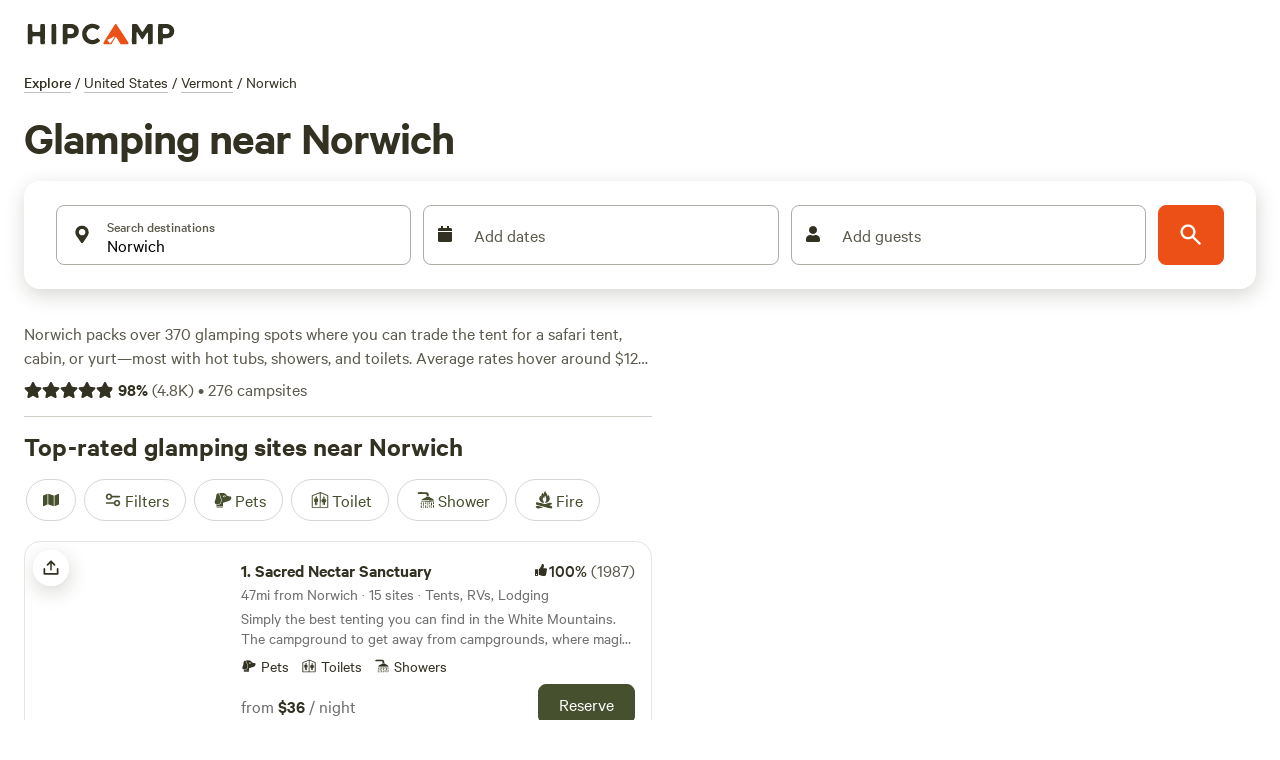

--- FILE ---
content_type: application/javascript; charset=utf-8
request_url: https://www.hipcamp.com/_next/static/chunks/8170-4d7c699cfa06aeb0.js?dpl=dpl_2U4ofEzh1sobJdzWwtJnxm5bDuZk
body_size: 10636
content:
(self.webpackChunk_N_E=self.webpackChunk_N_E||[]).push([[8170],{5154:function(e,t,n){"use strict";var o,r=this&&this.__makeTemplateObject||function(e,t){return Object.defineProperty?Object.defineProperty(e,"raw",{value:t}):e.raw=t,e},i=this&&this.__importDefault||function(e){return e&&e.__esModule?e:{default:e}};Object.defineProperty(t,"__esModule",{value:!0});var a=n(76247),l=i(n(186)),s=n(57247),c=(0,l.default)(a.FaMeh)(o||(o=r(["\n  ","\n"],["\n  ","\n"])),s.color);t.default=c},79749:function(e,t,n){"use strict";var o,r=this&&this.__makeTemplateObject||function(e,t){return Object.defineProperty?Object.defineProperty(e,"raw",{value:t}):e.raw=t,e},i=this&&this.__importDefault||function(e){return e&&e.__esModule?e:{default:e}};Object.defineProperty(t,"__esModule",{value:!0});var a=n(22524),l=i(n(186)),s=n(57247),c=(0,l.default)(a.FaThumbsDown)(o||(o=r(["\n  ","\n"],["\n  ","\n"])),s.color);t.default=c},76247:function(e,t,n){var o=n(15787).w_;e.exports.FaMeh=function(e){return o({tag:"svg",attr:{viewBox:"0 0 496 512"},child:[{tag:"path",attr:{d:"M248 8C111 8 0 119 0 256s111 248 248 248 248-111 248-248S385 8 248 8zm-80 168c17.7 0 32 14.3 32 32s-14.3 32-32 32-32-14.3-32-32 14.3-32 32-32zm176 192H152c-21.2 0-21.2-32 0-32h192c21.2 0 21.2 32 0 32zm-16-128c-17.7 0-32-14.3-32-32s14.3-32 32-32 32 14.3 32 32-14.3 32-32 32z"}}]})(e)}},22524:function(e,t,n){var o=n(15787).w_;e.exports.FaThumbsDown=function(e){return o({tag:"svg",attr:{viewBox:"0 0 512 512"},child:[{tag:"path",attr:{d:"M0 56v240c0 13.255 10.745 24 24 24h80c13.255 0 24-10.745 24-24V56c0-13.255-10.745-24-24-24H24C10.745 32 0 42.745 0 56zm40 200c0-13.255 10.745-24 24-24s24 10.745 24 24-10.745 24-24 24-24-10.745-24-24zm272 256c-20.183 0-29.485-39.293-33.931-57.795-5.206-21.666-10.589-44.07-25.393-58.902-32.469-32.524-49.503-73.967-89.117-113.111a11.98 11.98 0 0 1-3.558-8.521V59.901c0-6.541 5.243-11.878 11.783-11.998 15.831-.29 36.694-9.079 52.651-16.178C256.189 17.598 295.709.017 343.995 0h2.844c42.777 0 93.363.413 113.774 29.737 8.392 12.057 10.446 27.034 6.148 44.632 16.312 17.053 25.063 48.863 16.382 74.757 17.544 23.432 19.143 56.132 9.308 79.469l.11.11c11.893 11.949 19.523 31.259 19.439 49.197-.156 30.352-26.157 58.098-59.553 58.098H350.723C358.03 364.34 384 388.132 384 430.548 384 504 336 512 312 512z"}}]})(e)}},90944:function(e,t,n){"use strict";var o=n(85893),r=n(90191),i=n(186),a=n(24445),l=n(52246),s=n(92761),c=n(70692);let d=(0,i.default)(r.Box).withConfig({componentId:"sc-5d3c589f-0"})(["white-space:nowrap;"]),p=i.default.li.withConfig({componentId:"sc-5d3c589f-1"})(["display:inline-block;line-height:1.6;white-space:nowrap;"]);t.Z=(0,c.ZP)("content_block:breadcrumbs")(()=>{let e=(0,a.h)();if(!e)return null;let{place:t}=e,n=(null==t?void 0:t.breadcrumbs)||[];return n.length<=1?null:(0,o.jsx)(l.Z,{hideArrows:!0,children:(0,o.jsxs)(d,{"data-cy":"breadcrumbs",as:"ol",mb:["16px","12px","12px","12px","16px"],itemScope:!0,itemType:"http://schema.org/BreadcrumbList",children:[(0,o.jsx)(p,{children:(0,o.jsxs)(r.Box,{display:"flex",children:[(0,o.jsx)(r.Box,{pr:"4px",children:(0,o.jsx)(r.Text,{variant:"headingXs",children:(0,o.jsx)(s.Z,{href:"/search",children:"Explore"})})}),"/"]})}),n.map((e,t,n)=>{let{length:i}=n;return(0,o.jsxs)(p,{itemScope:!0,itemProp:"itemListElement",itemType:"http://schema.org/ListItem",children:[(0,o.jsx)("meta",{content:"".concat(t+1),itemProp:"position"}),t<i-1?(0,o.jsxs)(r.Box,{display:"flex",children:[(0,o.jsx)(r.Box,{pl:"4px",pr:"4px",itemProp:"name",children:(0,o.jsx)(r.Text,{variant:"paragraphS",children:(0,o.jsx)(s.Z,{href:e.url,itemProp:"item",children:e.name})})}),"/"]}):(0,o.jsx)(r.Box,{px:1==i?"0px":"4px",itemProp:"name",children:(0,o.jsx)(r.Text,{variant:"paragraphS",children:e.name})})]},e.url)})]})})})},13287:function(e,t,n){"use strict";var o=n(85893),r=n(90191),i=n(186),a=n(22972),l=n(52774),s=n(96906),c=n(70692);let d=e=>{let{title:t,subtitle:n,Tiles:r,carouselBadge:i,carouselId:a}=e;return(0,o.jsxs)(o.Fragment,{children:[(0,o.jsx)(h,{title:t,subtitle:n,badge:i,carouselId:a}),r]})},p=e=>{let{title:t,subtitle:n,listName:r,listEntityType:i,listInventoryType:d,listItems:p,Tiles:u,carouselBadge:m,carouselId:x,source:g,position:v,filters:f,searchQueryId:y}=e,j=(0,c.ZX)(),{Track:k,getTrackingData:b}=(0,a.kA)({source:g||(null==j?void 0:j.componentName)||"unknown",listName:r,listTitle:t,listEntityType:i,listInventoryType:d,listWidth:p.length,listCapacity:p.length,listPageNumber:1,listVersion:"1.0.0",items:p,position:v,filters:f,searchQueryId:y});return(0,l.Z)(()=>{p.length&&s.co.productListRendered(b())}),(0,o.jsxs)(k,{children:[(0,o.jsx)(h,{title:t,subtitle:n,badge:m,carouselId:x}),u]})},u=i.default.a.withConfig({componentId:"sc-68991eb3-0"})(["cursor:pointer;display:inline-block;text-decoration:none;&:hover h2{text-decoration:underline;}"]),h=e=>{let{title:t,subtitle:n,badge:i,carouselId:a}=e,l=(0,o.jsxs)(r.Text,{as:"h2",variant:"displayXxs",textColor:"brand2.500",children:[t,i&&(0,o.jsx)(r.Box,{paddingRight:"8px",display:["none","none","inline"],children:i})]});return(0,o.jsxs)(r.VStack,{mb:"20px",children:[i&&(0,o.jsx)(r.Box,{display:["flex","flex","none"],children:i}),(0,o.jsx)(r.Box,{display:"flex",alignItems:"center",marginBottom:n?"8px":"0px",children:a?(0,o.jsx)(u,{href:"#".concat(a),children:l}):l}),n&&(0,o.jsx)(r.Text,{as:"h3",variant:"paragraphM",textColor:"brand2.400",children:n})]})};t.Z=e=>e.listName?(0,o.jsx)(p,{...e}):(0,o.jsx)(d,{...e})},30509:function(e,t,n){"use strict";n.d(t,{A:function(){return c},k:function(){return d}});var o=n(85893),r=n(90191),i=n(9750),a=n(186),l=n(73450);let s=(0,a.default)(r.Box).withConfig({componentId:"sc-8626f158-0"})(["background-color:transparent;display:grid;"]),c=e=>{let{title:t,links:n}=e;return(0,o.jsxs)(r.Box,{children:[(0,o.jsx)(r.Text,{as:"h2",variant:"titleXl",children:t}),(0,o.jsx)(s,{py:["8px","8px","8px","8px","12px"],gridTemplateColumns:["repeat(2, 1fr)","repeat(2, 1fr)","repeat(2, 1fr)","repeat(2, 1fr)","repeat(4, 1fr)"],children:null==n?void 0:n.map(e=>{let{name:t,url:n}=e;return(0,o.jsx)(r.Box,{flexGrow:1,flexBasis:["50%","50%","50%","50%","25%"],py:"12px",pr:"24px",color:"brand2.500",children:(0,o.jsx)(l.Z,{variant:"secondary",size:"md",content:t,href:n,prefetch:!1,locale:!1})},"nearby-".concat(t))})})]})},d=e=>{let{links:t}=e,{t:n}=(0,i.$G)();return(0,o.jsxs)(r.Box,{children:[(0,o.jsx)(r.Text,{as:"h2",variant:"titleXl",children:n("discover.modules.seoLinks.nearMe.title")}),(0,o.jsx)(r.Box,{display:"flex",flexWrap:"wrap",children:t.map(e=>{let{name:t,url:n}=e;return(0,o.jsx)(r.Box,{flexGrow:1,flexBasis:["100%","100%","33%"],pt:["24px","24px","24px","24px","32px"],children:(0,o.jsx)(l.Z,{variant:"secondary",size:"md",content:t,href:n,prefetch:!1,locale:!1})},"nearme-".concat(t))})})]})}},29858:function(e,t,n){"use strict";var o=n(85893),r=n(9008),i=n.n(r),a=n(9750),l=n(67294),s=n(24445),c=n(30509),d=n(25258),p=n(47456),u=n(16692);t.Z=()=>{var e,t;let{t:n}=(0,a.$G)(),r=(0,s.h)(),[h,m]=(0,l.useState)(!1);if((0,l.useEffect)(()=>{m(j.length>0)},[]),!r)return null;let{place:x}=r,{seoData:g,name:v}=x,f=null===(e=g.publicAreaCategoryName)||void 0===e?void 0:e.toLowerCase(),y=(0,u.ZP)(x),j=(null===(t=x.questionAnswers)||void 0===t?void 0:t.nodes)||[];return(0,o.jsxs)(o.Fragment,{children:[h&&(0,o.jsxs)(o.Fragment,{children:[(0,o.jsx)(i(),{children:(0,o.jsx)("script",{type:"application/ld+json",dangerouslySetInnerHTML:{__html:JSON.stringify((0,u.Yk)(j))}})}),(0,o.jsx)(d.Z,{questions:j})]}),y.map((e,t)=>{let{title:r,content:i}=e;if(i&&i.length>0)return(0,o.jsx)(p.KP,{"data-cy":"nearbyModule",children:(0,o.jsx)(c.A,{title:n(r,{name:v,category:f}),links:i})},"crosslink-".concat(t))}),g.nearMe&&(0,o.jsx)(p.KP,{"data-cy":"bestNearbyModule",children:(0,o.jsx)(c.k,{links:g.nearMe})})]})}},25258:function(e,t,n){"use strict";n.d(t,{q:function(){return m}});var o=n(85893),r=n(35653),i=n.n(r),a=n(90191),l=n(9406),s=n(89374),c=n(9750),d=n(186),p=n(47456),u=n(83737),h=n(73450);let m=(0,d.default)(a.Text).withConfig({componentId:"sc-e7832884-0"})([""," a{color:inherit;}> ul,> ol{margin-top:0.5em;margin-bottom:0.5em;}ul li{margin-left:1.5em;list-style:disc;ul li{list-style:circle;}}ol li{margin-left:1.5em;list-style:decimal;ol li{list-style:lower-latin;}}"],e=>{let{theme:t}=e;return t.textVariants.paragraphM});t.Z=e=>{let{questions:t}=e,{t:n}=(0,c.$G)();return(0,o.jsxs)(p.KP,{"data-cy":"faq",children:[(0,o.jsx)(a.Text,{as:"h2",variant:"titleXl",children:n("discover.modules.questionAnswers.title")}),t&&t.map((e,t)=>{let n=(null==e?void 0:e.url)?{href:e.url}:{onClick:()=>{}};return(0,o.jsxs)(u.Z,{defaultExpanded:!0,style:{marginTop:"24px"},children:[(0,o.jsx)(l.Z,{expandIcon:(0,o.jsx)(i(),{size:"32px"}),id:"panel-header-".concat(t),"aria-controls":"panel-content-".concat(t),children:(0,o.jsx)(h.Z,{size:"md",variant:"primary",content:(null==e?void 0:e.question)||"",...n})}),(0,o.jsx)(s.Z,{style:{padding:"0px"},children:(0,o.jsx)(m,{children:(null==e?void 0:e.answer)&&(0,o.jsx)("p",{dangerouslySetInnerHTML:{__html:null==e?void 0:e.answer}})})})]},null==e?void 0:e.question)})]})}},81663:function(e,t,n){"use strict";n.d(t,{EP:function(){return S},dC:function(){return I},ZP:function(){return M}});var o=n(85893),r=n(76196),i=n.n(r),a=n(61897),l=n.n(a),s=n(20292),c=n.n(s),d=n(8253),p=n.n(d),u=n(75399),h=n.n(u),m=n(9404),x=n.n(m),g=n(90191),v=n(7739),f=n.n(v),y=n(9750),j=n(186),k=n(24445),b=n(47456),w=n(91919);let T=(e,t)=>{if(t){if(t.nodeType===w.Jq.TEXT_NODE){if(t.textContent.trim()){let n="<p>".concat(t.textContent,"</p>"),o=(0,w.Qc)(n);e.push(o)}}else e.push(t)}return e},C=e=>[].slice.call((0,w.Qc)(e).childNodes,0).reduce(T,[]);var P=n(70692);let R=e=>"PUBLIC_LAND"===e.entityType||"POINT_OF_INTEREST"==e.entityType,N=e=>R(e)?null==e?void 0:e.overview:void 0,B=e=>{let{section:t}=e;return(0,o.jsxs)(g.HStack,{spacing:"8px",children:[t.icon&&(0,o.jsx)(g.Box,{minWidth:"32px",children:t.icon}),(0,o.jsx)(g.Text,{as:"h3",variant:"titleL",children:t.title})]})},U=(0,j.default)(g.Box).withConfig({componentId:"sc-fa60c62d-0"})(["word-break:break-word;"]),S=e=>{let{overview:t,royalSubContents:n,heading:r}=e,i=V(t,n);if(!i.length)return(0,o.jsx)(o.Fragment,{});let a=i.filter(e=>null!==e.contents[0].royalCategoryId&&null!==e.contents[0].overview);return 0==a.length?null:(0,o.jsxs)(U,{"data-cy":"royalContentModule",mt:"64px",children:[(0,o.jsx)(g.Box,{mb:"40px",children:(0,o.jsx)(g.Text,{as:"h2",variant:"titleXl",children:r})}),a.map((e,t)=>(0,o.jsx)(A,{blocks:e.contents,title:(0,o.jsx)(B,{section:e})},t))]})},I=()=>{var e;let t=(0,k.h)(),{t:n}=(0,y.$G)(),r=null==t?void 0:t.place,i=null==r?void 0:r.entityType,a=null==r?void 0:r.seoData.pageHeading,l=null==r?void 0:r.name;return(0,o.jsx)(S,{overview:N(r),royalSubContents:null==r?void 0:null===(e=r.royalContent)||void 0===e?void 0:e.subContents,heading:"PUBLIC_CAMPGROUND"!==i?n("discover.modules.content.guide",{heading:a}):n("publicCampground.modules.royalContent.title",{name:l})})},A=e=>{let{title:t,blocks:n}=e;return(0,o.jsxs)(g.Stack,{direction:["column","column","column","row"],width:"100%",pb:"32px",mb:"32px",borderBottom:"1px solid",borderBottomColor:"brand4.540",children:[(0,o.jsx)(g.Box,{width:["100%","100%","100%","30%"],pr:"32px",children:t}),(0,o.jsx)(g.Box,{width:["100%","100%","100%","70%"],children:q(n)})]})},z=[{categoryId:1,icon:(0,o.jsx)(x(),{size:"32px"})},{categoryId:2,icon:(0,o.jsx)(c(),{size:"32px"})},{categoryId:3,icon:(0,o.jsx)(l(),{size:"32px"})},{categoryId:4,icon:(0,o.jsx)(x(),{size:"32px"})},{categoryId:5,icon:(0,o.jsx)(i(),{size:"32px"})},{categoryId:6,icon:(0,o.jsx)(h(),{size:"32px"})},{categoryId:7,icon:(0,o.jsx)(p(),{size:"32px"})}],V=(e,t)=>{let n=(null==t?void 0:t.filter(e=>null===e.royalCategoryId))||[],o=(null==t?void 0:t.filter(e=>null!==e.royalCategoryId))||[],r=f()(o,"categoryName"),i=[];for(let t in(n.length||e)&&(e&&n.unshift({subtitle:"About",overview:e}),i.push({title:"Overview",icon:null,contents:n})),r){var a;let e=r[t],n=null===(a=z.find(t=>e[0].royalCategoryId===t.categoryId))||void 0===a?void 0:a.icon;e.forEach(e=>e.subtitle===t?e.subtitle="":null),i.push({title:t,icon:n||null,contents:e})}return i},H=e=>C(_(e)).map((e,t)=>(0,o.jsx)(b.VY,{dangerouslySetInnerHTML:{__html:e.outerHTML}},"content-".concat(t))),q=e=>null==e?void 0:e.map((e,t)=>(0,o.jsxs)(g.Box,{mt:t>0?"24px":"0px",children:[e.subtitle&&(0,o.jsx)(g.Text,{as:"h4",variant:"titleM",children:e.subtitle}),e.overview&&H(e.overview)]},"row-".concat(t))),Z=RegExp("^<[^>]*>","i"),_=e=>e.match(Z)?e:"<p>".concat(e,"</p>");var M=(0,P.ZP)("content_block:guide")(I)},9070:function(e,t,n){"use strict";var o=n(85893),r=n(90191);n(67294);var i=n(186),a=n(82029),l=n(21276),s=n(72338);let c=(0,i.default)(l.lN).withConfig({componentId:"sc-e4d37ed7-0"})(["width:100%;"]),d=(0,i.default)(r.Box).withConfig({componentId:"sc-e4d37ed7-1"})(["width:100%;display:flex;flex-direction:column;"]),p=(0,i.default)(r.Card.Container).withConfig({componentId:"sc-e4d37ed7-2"})(["position:relative;"]),u=(0,i.default)(r.Card.Content).withConfig({componentId:"sc-e4d37ed7-3"})(["position:absolute;color:white;bottom:0;padding-bottom:12px;background:linear-gradient( rgba(0,0,0,0),rgba(0,0,0,0.2) 24px,rgba(0,0,0,0.4) calc(100% - 12px),rgba(0,0,0,0.5) 100%  );"]);t.Z=e=>{let{imageUrl:t,imageDescription:n,title:i,subtitle:l,handleOnTrackableControlClick:h,trackCategory:m,trackLabel:x,aspectRatio:g,imageSizes:v,variant:f}=e;return(0,o.jsx)(c,{"data-cy":"trackableTile","aria-label":n||"",onClick:h,eventType:"Navigate to Search",eventCategory:m,eventLabel:x,children:(0,o.jsxs)(p,{type:"vertical",variant:"unbounded",children:[(0,o.jsx)(r.Card.Media,{aspectRatio:g,children:(0,o.jsx)(a.Z,{...(0,s.Du)(t||"")&&{loader:()=>t},src:t||"",alt:n||"",sizes:v,fill:!0,style:{objectFit:"cover"},showLoadingAnimation:!0})}),"text-overlay"==f&&(0,o.jsx)(u,{width:"100%",children:(0,o.jsx)(()=>(0,o.jsx)(r.Box,{color:"brand4.200",children:(0,o.jsx)(r.Text,{variant:"titleM",children:i})}),{})}),!f&&(0,o.jsx)(r.Card.Content,{pt:["12px"],pl:["0px"],pb:["4px"],pr:["0px"],children:(0,o.jsx)(()=>(0,o.jsxs)(d,{children:[(0,o.jsx)(r.Box,{color:"brand2.500",children:(0,o.jsx)(r.Text,{variant:"headingM",children:i})}),(0,o.jsx)(r.Box,{color:"brand2.300",children:(0,o.jsx)(r.Text,{variant:"paragraphM",children:l})})]}),{})})]})})}},22466:function(e,t,n){"use strict";n.d(t,{JB:function(){return p},Qy:function(){return c},S1:function(){return d},Z2:function(){return m},my:function(){return u},qX:function(){return h}});var o=n(39279),r=n(95220),i=n(71985);let a=o.Rb.Us,l={AU:[{type:"tentSites",photoUrl:"campground-photos/q7dcgulpuabfpfkjhd4n.png",name:"Tent sites"},{type:"rvSites",photoUrl:"campground-photos/r00pakbkz0ad2chzzcn5.png",name:"Caravan sites"},{type:"glampingTents",photoUrl:"campground-photos/qjyf3rc40dxymrqsffta.png",name:"Glamping tents"},{type:"lodging",photoUrl:"campground-photos/jjvfalf9v5guxfgt4umk.png",name:"Unique lodging"}],CA:[{type:"tentSites",photoUrl:"campground-photos/k67bllkg9vbrceajambz.png",name:"Tent sites"},{type:"rvSites",photoUrl:"campground-photos/vm9ucxwz5f2x7mu2efek.png",name:"RV sites"},{type:"glampingTents",photoUrl:"campground-photos/h25okg9ob4ibzey9c0zr.png",name:"Glamping tents"},{type:"lodging",photoUrl:"campground-photos/zytcesufral2zpg8lutx.png",name:"Unique lodging"}],GB:[{type:"tentSites",photoUrl:"united-kingdom/discover/uk-tent-camping.jpg",name:"Tent pitches"},{type:"glamping",photoUrl:"united-kingdom/discover/uk-glamping.jpg",name:"Glamping"},{type:"rvSites",photoUrl:"united-kingdom/discover/uk-motorhomes.jpg",name:"Motorhomes"},{type:"getaways",photoUrl:"united-kingdom/discover/uk-unique-getaways.jpg",name:"Unique getaways"}],US:[{type:"tentSites",photoUrl:"campground-photos/ekwfk7b5kghetiv13atx.png",name:"Tent sites"},{type:"rvSites",photoUrl:"campground-photos/xualmu6zhc5dljipp3oq.png",name:"RV sites"},{type:"lodging",photoUrl:"campground-photos/zki4f32ogghukmq5kgz7.png",name:"Lodging"},{type:"getaways",photoUrl:"campground-photos/wcuphdqtp3fa0fzayxgu.png",name:"Unique getaways"}]},s={AU:[{type:"glampingTents",photoUrl:"campground-photos/qjyf3rc40dxymrqsffta.png",name:"Glamping tents"},{type:"lodging",photoUrl:"campground-photos/jjvfalf9v5guxfgt4umk.png",name:"Unique lodging"}],CA:[{type:"glampingTents",photoUrl:"campground-photos/h25okg9ob4ibzey9c0zr.png",name:"Glamping tents"},{type:"lodging",photoUrl:"campground-photos/zytcesufral2zpg8lutx.png",name:"Unique lodging"}],GB:[{type:"bellTents",photoUrl:"united-kingdom/discover/uk-glamping.jpg",name:"Bell tents"},{type:"pods",photoUrl:"united-kingdom/discover/uk-glamping-pods.jpg",name:"Glamping pods"},{type:"yurts",photoUrl:"united-kingdom/discover/uk-glamping-yurts.jpg",name:"Yurts"},{type:"shepherdHuts",photoUrl:"united-kingdom/discover/uk-glamping-shepherds-huts.jpg",name:"Shepherd's huts"}],US:[{type:"cabins",photoUrl:"campground-photos/zki4f32ogghukmq5kgz7.png",name:"Cabins"},{type:"yurts",photoUrl:"campground-photos/zkk80luae0lrbonpvp4x.png",name:"Yurts"},{type:"canvasTents",photoUrl:"campground-photos/kfq3ljwruqgtaisp5dk6.png",name:"Canvas tents"},{type:"treehouses",photoUrl:"campground-photos/wcuphdqtp3fa0fzayxgu.png",name:"Treehouses"}]},c={GB:[{type:"RVPetFriendly",photoUrl:"campground-photos/m7zirvuijku2rfhu1bzn.jpg",name:"Dog friendly"},{type:"RVHookupsIncluded",photoUrl:"campground-photos/hookups-included.jpg",name:"Hookups included"},{type:"RVFamilyFriendly",photoUrl:"campground-photos/lqpmkufyhadiaf0igsnu.jpg",name:"Family friendly"},{type:"RVCampfire",photoUrl:"campground-photos/qa4twvkyurz3tkgbe6gl.jpg",name:"Campfire"},{type:"RVWaterside",photoUrl:"campground-photos/waterside-rv.jpg",name:"Waterside"}],default:[{type:"RVPetFriendly",photoUrl:"campground-photos/pet-friendly-rv.jpg",name:"Pet friendly"},{type:"RVHookupsIncluded",photoUrl:"campground-photos/hookups-included.jpg",name:"Hookups included"},{type:"RVBigRigFriendly",photoUrl:"campground-photos/big-rig-friendly.jpg",name:"Big-rig friendly"},{type:"RVCampfire",photoUrl:"campground-photos/campfire-rv.jpg",name:"Campfire"},{type:"RVWaterside",photoUrl:"campground-photos/waterside-rv.jpg",name:"Waterside"}]},d={AU:[{type:"tentSites",photoUrl:"campground-photos/jyn3o4wfoo0fjjk9wiyg.jpg",name:"Tent sites"},{type:"rvSites",photoUrl:"campground-photos/msszwp5eozmye92l1vrp.jpg",name:"Caravan sites"},{type:"TotalPrivacy",photoUrl:"campground-photos/wdrrjsiw2ayiqeqs0b2b.jpg",name:"All to yourself"},{type:"ThisWeekend",photoUrl:"campground-photos/u87cyei9fr3ewby7m9a1.jpg",name:"Available this weekend"},{type:"CreatureComforts",photoUrl:"campground-photos/tx1otlpgvxrk2hnlcve.jpg",name:"Creature comforts"}],default:[{type:"tentSites",photoUrl:"campground-photos/lz3wkj0s1ow0ya3wur0g.jpg",name:"Tent sites"},{type:"rvSites",photoUrl:"campground-photos/zqbaqwlblzendtcctzgf.jpg",name:"RV sites"},{type:"TotalPrivacy",photoUrl:"campground-photos/lzuetaq5bl16d3xqzjzu.jpg",name:"All to yourself"},{type:"ThisWeekend",photoUrl:"campground-photos/y4mdeop3rtzgqeujeo6h.jpg",name:"Available this weekend"},{type:"CreatureComforts",photoUrl:"campground-photos/tx1otlpgvxrk2hnlcve.jpg",name:"Creature comforts"}]},p={cabins:{[i.Ro.Accommodations]:[i.kN.Cabin]},getaways:{[i.Ro.Accommodations]:[i.kN.Treehouse,i.kN.CanvasTent,i.kN.Yurt,i.kN.Dome,i.kN.VacationRental]},glamping:{[i.Ro.Accommodations]:[i.kN.AFrame,i.kN.Airstream,i.kN.Barn,i.kN.BellTent,i.kN.Bungalow,i.kN.Cabin,i.kN.CanvasTent,i.kN.Dome,i.kN.EarthHouse,i.kN.GlampingPod,i.kN.Igloo,i.kN.Quirky,i.kN.Ranch,i.kN.RvOrTrailer,i.kN.ShepherdsHut,i.kN.TinyHome,i.kN.Tipi,i.kN.TrainBoxcar,i.kN.Treehouse,i.kN.VacationRental,i.kN.VanBus,i.kN.VintageTrailer,i.kN.Yurt]},rvSites:{[i.Ro.Accommodations]:r.pH},tentSites:{[i.Ro.Accommodations]:r.UR},lodging:{[i.Ro.Accommodations]:r.A2},glampingTents:{[i.Ro.Accommodations]:[i.kN.BellTent,i.kN.CanvasTent,i.kN.Dome,i.kN.Tipi,i.kN.Yurt]},barns:{[i.Ro.Accommodations]:[i.kN.Barn]},bellTents:{[i.Ro.Accommodations]:[i.kN.BellTent]},canvasTents:{[i.Ro.Accommodations]:[i.kN.CanvasTent]},domes:{[i.Ro.Accommodations]:[i.kN.Dome]},pods:{[i.Ro.Accommodations]:[i.kN.GlampingPod]},shepherdHuts:{[i.Ro.Accommodations]:[i.kN.ShepherdsHut]},treehouses:{[i.Ro.Accommodations]:[i.kN.Treehouse]},yurts:{[i.Ro.Accommodations]:[i.kN.Yurt]},RVPetFriendly:{[i.Ro.Accommodations]:i.V9.RV,[i.Ro.Amenities]:[i.YQ.Pets]},RVHookupsIncluded:{[i.Ro.Accommodations]:i.V9.RV,[i.Ro.Amenities]:[i.YQ.ElectricityHookup,i.YQ.WaterHookup]},RVFamilyFriendly:{[i.Ro.Accommodations]:i.V9.RV,[i.Ro.HipTags]:[i.qJ.Family]},RVBigRigFriendly:{[i.Ro.Accommodations]:i.V9.RV,[i.Ro.MaxRVLength]:"40"},RVCampfire:{[i.Ro.Accommodations]:i.V9.RV,[i.Ro.Amenities]:[i.YQ.Fire]},RVWaterside:{[i.Ro.Accommodations]:i.V9.RV,[i.Ro.Activities]:[i.Kx.Swimming]},TotalPrivacy:{[i.Ro.HipTags]:[i.qJ.Private]},CreatureComforts:{[i.Ro.HipTags]:[i.qJ.Luxury]},UniqueStays:{[i.Ro.Accommodations]:[i.kN.AFrame,i.kN.Airstream,i.kN.Barn,i.kN.BellTent,i.kN.Bungalow,i.kN.Cabin,i.kN.CanvasTent,i.kN.Dome,i.kN.EarthHouse,i.kN.GlampingPod,i.kN.Igloo,i.kN.Quirky,i.kN.Ranch,i.kN.RvOrTrailer,i.kN.ShepherdsHut,i.kN.TinyHome,i.kN.Tipi,i.kN.TrainBoxcar,i.kN.Treehouse,i.kN.VacationRental,i.kN.VanBus,i.kN.VintageTrailer,i.kN.Yurt]},ThisWeekend:{},StarHosts:{[i.Ro.HipTags]:[i.qJ.Groups]}},u={cabins:o.Pn.Cabins,getaways:null,glamping:o.Pn.Glamping,rvSites:o.Pn.Rv,tentSites:null,barns:o.Pn.Barn,bellTents:o.Pn.BellTent,canvasTents:o.Pn.SafariTent,domes:o.Pn.Dome,pods:o.Pn.GlampingPod,shepherdHuts:o.Pn.ShepherdsHut,treehouses:o.Pn.Treehouse,yurts:o.Pn.Yurt,glampingTents:o.Pn.GlampingPod,lodging:o.Pn.Glamping,RVPetFriendly:[o.Pn.Rv,o.Pn.Pets],RVHookupsIncluded:o.Pn.RvFullHookups,RVFamilyFriendly:null,RVBigRigFriendly:o.Pn.BigRigFriendly,RVCampfire:null,RVWaterside:null,TotalPrivacy:o.Pn.Private,ThisWeekend:null,UniqueStays:null,CreatureComforts:o.Pn.Luxury,StarHosts:null},h=e=>l[e]||l[a],m=e=>s[e]||l[a]},53119:function(e,t,n){"use strict";n.d(t,{Dx:function(){return T},Gh:function(){return y},IT:function(){return f},dm:function(){return b},hw:function(){return j},xn:function(){return w}});var o=n(85893),r=n(5154),i=n.n(r),a=n(79749),l=n.n(a),s=n(4018),c=n.n(s),d=n(90191),p=n(11163),u=n(9750),h=n(67294),m=n(50230),x=n(55424),g=n(16761),v=n(73450);let f=e=>{let{contributedTipsCount:t,recommendsPercentage:n,recommendsCount:r,recommendsViewable:i,withSectionTitle:a,headerButton:l}=e,{t:s}=(0,u.$G)();if(i){let e=r?r+" "+s("landPage.reviews.ratings")+" \xb7 "+s("landPage.reviews.reviewsHeader",{count:t}):" \xb7 "+s("landPage.reviews.reviewsHeader",{count:t}),i=" "+Math.round(n)+"% ";return(0,o.jsx)(d.Box,{display:"flex",flexDirection:["column","column","column","row","row"],justifyContent:"space-between",alignItems:["start","start","start","end"],children:a?(0,o.jsxs)(o.Fragment,{children:[(0,o.jsxs)(d.VStack,{paddingTop:"12px",children:[(0,o.jsx)(d.Text,{as:"h2",variant:"displayXxs",textColor:"brand2.500",children:s("landPage.headerAndFooter.reviews")}),(0,o.jsxs)(d.HStack,{spacing:"12px",alignItems:"center",children:[(0,o.jsx)(d.Box,{color:"brand2.500",display:"inline-flex",children:(0,o.jsx)(c(),{})}),(0,o.jsx)(d.Text,{variant:"headingM",textColor:"brand2.500",children:"".concat(i," Recommend")}),(0,o.jsx)(d.Text,{variant:"paragraphM",textColor:"brand2.500",children:e})]})]}),l&&(0,o.jsx)(d.Box,{mt:["24px","24px","24px","0px","0px"],children:l})]}):(0,o.jsxs)(o.Fragment,{children:[(0,o.jsxs)(d.Box,{children:[(0,o.jsx)(d.Box,{color:"brand2.500",display:"inline-flex",children:(0,o.jsx)(c(),{})}),(0,o.jsx)(d.Text,{variant:r?["titleL","titleL","titleL","titleXl","titleXl"]:"titleL",textColor:"brand2.500",children:i}),(0,o.jsx)(d.Box,{mt:"8px",display:r?"flex":"inline",children:(0,o.jsx)(d.Text,{variant:"titleL",textColor:"brand2.500",children:e})})]}),l&&(0,o.jsx)(d.Box,{mt:["24px","24px","24px","0px","0px"],children:l})]})})}return(0,o.jsxs)(d.Box,{display:"flex",flexDirection:["column","column","column","row","row"],justifyContent:"space-between",children:[(0,o.jsx)(d.Box,{display:"inline",children:(0,o.jsx)(d.Text,{variant:"titleL",textColor:"brand2.500",children:s("landPage.reviews.reviewsHeader",{count:t})})}),l&&(0,o.jsx)(d.Box,{mt:["24px","24px","24px","0px","0px"],children:l})]})},y=e=>{let{author:t}=e,{t:n}=(0,u.$G)(),r=e=>e<12?n("common.monthsDiff",{count:e}):n("common.yearsDiff",{count:Math.floor(e/12)});return(0,o.jsx)(j,{authorName:(null==t?void 0:t.firstNameLastInitial)||"",authorAvatarUrl:(null==t?void 0:t.avatarUrl)||"",extraInfo:(0,o.jsx)(d.Text,{textColor:"brand2.400",variant:"paragraphS",children:(()=>{let e=(null==t?void 0:t.monthsSinceCreation)||0;return 0===e||(null==t?void 0:t.completedReviewsCount)>1?n("landPage.reviews.reviewsHeader",{count:t.completedReviewsCount}):n("landPage.reviews.timeFrame",{time:r(e)})})()})})},j=e=>{let{authorName:t,authorAvatarUrl:n,avatarSize:r="48px",textColor:i="brand2.500",withBorder:a=!1,extraInfo:l}=e,s=!n||n.includes("default-avatar")||n.includes("default_avatar");return(0,o.jsxs)(d.HStack,{spacing:"8px",alignItems:"center",children:[(0,o.jsx)(d.Box,{children:s?(0,o.jsx)(g.Z,{avatarUrl:"",text:t[0],size:r,withBorder:a}):(0,o.jsx)(g.Z,{avatarUrl:n,size:r,withBorder:a})}),(0,o.jsxs)(d.Box,{color:i,children:[(0,o.jsx)(d.Text,{variant:"titleS",children:t}),l&&(0,o.jsx)(d.Box,{children:l})]})]})},k=e=>e.replace(/\s\d+,/i,""),b=e=>{var t,n,r,a;let{formattedCreatedAtNoOrdinal:s,recommend:p}=e,{t:h}=(0,u.$G)();if(!p&&!s)return null;let m={positive:{icon:(0,o.jsx)(c(),{}),text:h("landPage.reviews.positiveExperiment"),color:"success.500"},neutral:{icon:(0,o.jsx)(i(),{}),text:h("landPage.reviews.neutral"),color:"brand2.500"},negative:{icon:(0,o.jsx)(l(),{}),text:h("landPage.reviews.negativeExperiment"),color:"brand2.500"}};return(0,o.jsxs)(d.Box,{display:"flex",children:[!!p&&(0,o.jsxs)(d.Box,{display:"flex",alignItems:"center",mr:"4px",children:[(0,o.jsx)(d.Box,{mr:"4px",color:null===(t=m[p])||void 0===t?void 0:t.color,children:null===(n=m[p])||void 0===n?void 0:n.icon}),(0,o.jsx)(d.Text,{variant:"titleXs",textColor:null===(r=m[p])||void 0===r?void 0:r.color,children:null===(a=m[p])||void 0===a?void 0:a.text})]}),(0,o.jsx)(d.Box,{children:(0,o.jsx)(d.Text,{variant:"paragraphS",textColor:"brand2.400",children:"".concat(p?"\xb7 ":"").concat(k(s||""))})})]})},w=e=>{let{camperReviewTripDetail:t,booking:n,bookingSiteName:r,bookingSiteId:i,reviewable:a}=e,{landIdSegments:l}=(0,p.useRouter)().query,{t:s}=(0,u.$G)(),c=(0,h.useMemo)(()=>(0,m.Z)({camperReviewTripDetail:t,booking:n,t:s}).join(" \xb7 "),[t,n,s]),g=r||a&&(0,x.rE)(a),f=r?"/land/".concat(l,"/sites/").concat(i):a&&(0,x._e)(a)||"";return(0,o.jsxs)(d.Box,{flexDirection:"row",alignItems:"baseline",children:[!!(null==c?void 0:c.length)&&(0,o.jsxs)(d.Text,{variant:"paragraphS",textColor:"brand2.400",children:[c,!!g&&" \xb7 "]}),!!g&&(0,o.jsx)(v.Z,{variant:"secondary",color:"brand2.400",size:"sm",content:g,href:f})]})},T=e=>{let{title:t}=e;return t?(0,o.jsx)(d.Box,{children:(0,o.jsx)(d.Text,{variant:"titleS",children:t})}):null}},83737:function(e,t,n){"use strict";var o=n(78239),r=n(62566),i=n(83055),a=n(4329);let l=(0,n(83243).ZP)(o.Z)(()=>({marginTop:"0 !important",boxShadow:"none",["&.".concat(r.Z.expanded)]:{"&:before":{opacity:"1",content:"''"},["+ .".concat(r.Z.root)]:{"&:before":{display:"block"}}},[".".concat(a.Z.root,", .").concat(i.Z.root)]:{paddingLeft:"0",paddingRight:"0"},[".".concat(a.Z.content)]:{margin:"20px 0"}}));t.Z=l},36371:function(e,t,n){"use strict";n.d(t,{Z:function(){return i}});var o=n(81836),r=n(11001),i=e=>{var t;let n=(0,r.tZ)(e),{data:i}=(0,o.Z)("query PlaceTools($path: String!, $searchSource: String) {\n  place(path: $path, searchSource: $searchSource) {\n   backcountryUrl\n  }\n}\n",{path:n,searchSource:"discover_tools"}),a=null==i?void 0:null===(t=i.place)||void 0===t?void 0:t.backcountryUrl;return{isLoading:!i,backcountryUrl:a}}},55424:function(e,t,n){"use strict";n.d(t,{We:function(){return a},_e:function(){return i},rE:function(){return r},x7:function(){return o}});let o=e=>{let{recommend:t,formattedCreatedAtNoOrdinal:n,title:o,booking:r,camperReviewTripDetail:i}=e;return!!t||!!n||!!o||!!r||!!i},r=e=>"name"in e?e.name:"fullName"in e?e.fullName:null,i=e=>"publicUrl"in e&&e.publicUrl||null,a=e=>{var t,n;return"coverContributedPhoto"in e?(null===(t=e.coverContributedPhoto)||void 0===t?void 0:t.filename)||"":"coverPhoto"in e?"string"==typeof e.coverPhoto?e.coverPhoto:(null===(n=e.coverPhoto)||void 0===n?void 0:n.filename)||null:null}},50230:function(e,t,n){"use strict";var o=n(48403),r=n.n(o),i=n(33041),a=n(39279);t.Z=e=>{var t,n,o;let{camperReviewTripDetail:l,booking:s,t:c}=e,d=[],p=(null==s?void 0:s.rvType)||(null==l?void 0:null===(t=l.rvDetail)||void 0===t?void 0:t.rvType),u=(null==s?void 0:s.rvLength)||(null==l?void 0:null===(n=l.rvDetail)||void 0===n?void 0:n.rvLength),h=null==s?void 0:s.groupType,m=null==s?void 0:null===(o=s.shelterType)||void 0===o?void 0:o.toUpperCase(),x=null==l?void 0:l.campingStyle,g=null==l?void 0:l.campWith,v=m===a.dY.Tent||x===a.Wh.Tent,f=m===a.dY.Vehicle||x===a.Wh.Rv;if(v)d.push("".concat(c("landPage.reviews.socialProofInfo.tent")));else if(f){let e=null==u?void 0:u.formatShort;e||p?e&&p&&p.slug.toUpperCase()!==i.Dv.Other?d.push("".concat(e," ")+c("landPage.reviews.socialProofInfo.rvTypes.".concat(p.slug))):!e&&p&&p.slug.toUpperCase()!==i.Dv.Other?d.push(r()(c("landPage.reviews.socialProofInfo.rvTypes.".concat(p.slug)))):e?d.push("".concat(e," ").concat(c("landPage.reviews.socialProofInfo.rv"))):!e&&p?d.push(r()(c("landPage.reviews.socialProofInfo.rvTypes.travel_trailer"))):(null==p?void 0:p.name)&&d.push(p.name):d.push("".concat(c("landPage.reviews.socialProofInfo.rv")))}return(h===i._H.Pets||(null==l?void 0:l.hasPet))&&d.push(c("landPage.reviews.socialProofInfo.withPets")),(h===i._H.Kids||g===a.Wg.Children)&&d.push(c("landPage.reviews.socialProofInfo.withKids")),(h===i._H.Group||g===a.Wg.Group)&&d.push(c("landPage.reviews.socialProofInfo.groupTrip")),d}},72338:function(e,t,n){"use strict";n.d(t,{Du:function(){return s},WH:function(){return i},dA:function(){return a},hR:function(){return l}});var o=n(57557),r=n.n(o);let i=function(e){let t=arguments.length>1&&void 0!==arguments[1]?arguments[1]:[],n=Object.keys(r()(e,t));return n.reduce((o,r,i)=>(0===i&&(o+="?"),t.includes(r)||(o+="".concat(r,"=").concat(e[r]),i!==n.length-1&&(o+="&")),o),"")},a=e=>{if(!(e=Array.isArray(e)?e[0]:e))return{landId:""};let t=e.split("-");return{landId:t[t.length-1]}},l=e=>{if(5!=e.length)return null;let[t,n,o,r,i]=e;return{country:t,state:n,publicLandCategory:o,name:r,filter:i}},s=e=>{try{return new URL(e),!0}catch(e){return!1}}},97292:function(e,t,n){"use strict";n.d(t,{o:function(){return u}});var o=n(85893),r=n(67634),i=n(67294),a=n(96906),l=n(3975),s=n(96924),c=n(32615);let d=/^https:\/\/cdn\.growthbook\.io\/sub.*/,p=e=>"resource"in e&&"object"==typeof e.resource&&null!==e.resource&&"url"in e.resource&&"string"==typeof e.resource.url,u=(e,t)=>{let n=n=>{let u="8ba2e7d8-d199-4143-9b33-72c26634ea4d",h="pub1b4ffb2c974751f64313db47093c1951",m=(0,i.useRef)(!1),x=[c.US,c.AU,c.CA,c.UK];return(0,i.useEffect)(()=>{let e=m.current,n=(0,c.so)(),o=x.includes(n);s.yv&&u&&h&&!e&&o&&(r.v.init({applicationId:u,clientToken:h,site:"datadoghq.com",env:"production",service:"airstream",version:"74f18fba15482740fb3ce2baea7bf85bea21f0bd",sessionSampleRate:100,sessionReplaySampleRate:0,defaultPrivacyLevel:"mask-user-input",allowedTracingUrls:[/https:\/\/.*\.hipcamp\.com/],excludedActivityUrls:[d],trackViewsManually:!0,beforeSend:e=>{let{isBot:t}=a.zS.getAll();return!(t||p(e)&&e.resource.url.match(d))},proxy:e=>"".concat("https://api.hipcamp.com","/logs/perf?").concat(e.parameters)}),r.v.setUser({id:(0,l.O)()}),r.v.startView(t),m.current=!0)},[u,h]),(0,o.jsx)(e,{...n})};return n.displayName="WithDataDogRum(".concat(e.displayName||e.name||"Component",")"),n}},24718:function(e,t,n){"use strict";var o=n(85893),r=n(11163),i=n(9750),a=n(2962),l=n(97715);n(67294),t.Z=e=>t=>{let n=n=>{let{t:s}=(0,i.$G)(),c=(0,r.useRouter)();return(0,o.jsxs)(o.Fragment,{children:[(0,o.jsx)(a.PB,{...l.HJ[e](s,c,n)}),(0,o.jsx)(t,{...n})]})};return n.displayName=t.displayName||t.name||"ComponentWithSeo",n}},16761:function(e,t,n){"use strict";var o=n(85893),r=n(90191),i=n(67294),a=n(82029),l=n(90350);t.Z=e=>{let{boxShadow:t=0,size:n,text:s,avatarUrl:c,isEmpty:d=!1,withBorder:p=!1,border:u}=e,h={height:parseInt(n),width:parseInt(n)},m=["brand1.200","brand2.200","brand3.200","accent1.200","accent2.200","accent3.200","accent4.200","accent5.200"],x=(0,i.useMemo)(()=>s?m[Math.floor(Math.random()*m.length)]:void 0,[]);return(0,o.jsx)(r.Box,{boxShadow:t,display:"flex",alignItems:"center",justifyContent:"center",borderRadius:n,border:p?u||"solid 2px #e3e3e3":"none",overflow:"hidden",backgroundColor:x,...h,children:d?(0,o.jsxs)(r.Box,{display:"flex",alignItems:"center",justifyContent:"center",children:[(0,o.jsx)(l.Z,{type:"fa",name:"plus",fontSize:0}),(0,o.jsx)(l.Z,{type:"fa",name:"user",fontSize:4,mr:1})]}):s?(0,o.jsx)(r.Box,{display:"flex",alignItems:"center",justifyContent:"center",children:(0,o.jsx)(r.Text,{variant:"displayXxxxs",children:s})}):(0,o.jsx)(a.Z,{alt:"Avatar",src:c,...h,unoptimized:!0})})}}}]);

--- FILE ---
content_type: application/javascript; charset=utf-8
request_url: https://www.hipcamp.com/_next/static/p1DmNAs-Tkl0v9Z6hmDK7/_buildManifest.js?dpl=dpl_2U4ofEzh1sobJdzWwtJnxm5bDuZk
body_size: 4419
content:
self.__BUILD_MANIFEST=function(s,e,a,c,t,n,i,d,r,o,u,h,b,p,l,k,f,j,g,m,I,v,_,w,A,U,S,x,L,B,C,G,P,q,y,T,F,D,E,M,N,z,H,J,K,O,Q,R,V,W,X,Y,Z,$,ss,se,sa,sc,st,sn,si,sd,sr,so,su,sh,sb,sp,sl,sk,sf,sj,sg,sm,sI,sv,s_,sw,sA,sU,sS,sx,sL){return{__rewrites:{afterFiles:[],beforeFiles:[{has:c,source:"/:nextInternalLocale(__default|en\\-US|en\\-CA|en\\-AU|en\\-GB)/api/:path*",destination:c},{has:c,source:"/:nextInternalLocale(__default|en\\-US|en\\-CA|en\\-AU|en\\-GB)/coolcamping/hostmigration",destination:sp},{has:c,source:"/:nextInternalLocale(__default|en\\-US|en\\-CA|en\\-AU|en\\-GB)/coolcamping/campermigration",destination:sp},{has:c,source:"/:nextInternalLocale(__default|en\\-US|en\\-CA|en\\-AU|en\\-GB)/magic",destination:"/:nextInternalLocale/c/magic"}],fallback:[{has:c,source:"/:nextInternalLocale(__default|en\\-US|en\\-CA|en\\-AU|en\\-GB)/onboarding/:info*",destination:"/:nextInternalLocale/listing-configuration/:info*"},{has:c,source:"/:nextInternalLocale(__default|en\\-US|en\\-CA|en\\-AU|en\\-GB)/graphql",destination:c},{has:c,source:"/:nextInternalLocale(__default|en\\-US|en\\-CA|en\\-AU|en\\-GB)/packs/:path*",destination:c},{has:c,source:"/:nextInternalLocale(__default|en\\-US|en\\-CA|en\\-AU|en\\-GB)/assets/:path*",destination:c},{has:c,source:"/:nextInternalLocale(__default|en\\-US|en\\-CA|en\\-AU|en\\-GB)/journal",destination:c},{has:c,source:"/:nextInternalLocale(__default|en\\-US|en\\-CA|en\\-AU|en\\-GB)/journal/wp-content/:path*",destination:c},{has:c,source:"/:nextInternalLocale(__default|en\\-US|en\\-CA|en\\-AU|en\\-GB)/journal/wp-admin/:path*",destination:c},{has:c,source:"/:nextInternalLocale(__default|en\\-US|en\\-CA|en\\-AU|en\\-GB)/journal/wp-includes/:path*",destination:c},{has:c,source:"/:nextInternalLocale(__default|en\\-US|en\\-CA|en\\-AU|en\\-GB)/journal/sitemap.xml",destination:c},{has:c,source:"/:nextInternalLocale(__default|en\\-US|en\\-CA|en\\-AU|en\\-GB)/journal/default-sitemap.xml",destination:c},{has:c,source:"/:nextInternalLocale(__default|en\\-US|en\\-CA|en\\-AU|en\\-GB)/journal/addl-sitemap.xml",destination:c},{has:c,source:"/:nextInternalLocale(__default|en\\-US|en\\-CA|en\\-AU|en\\-GB)/journal/post-sitemap.xml",destination:c},{has:c,source:"/:nextInternalLocale(__default|en\\-US|en\\-CA|en\\-AU|en\\-GB)/journal/page-sitemap.xml",destination:c},{has:c,source:"/:nextInternalLocale(__default|en\\-US|en\\-CA|en\\-AU|en\\-GB)/journal/category-sitemap.xml",destination:c},{has:c,source:"/:nextInternalLocale(__default|en\\-US|en\\-CA|en\\-AU|en\\-GB)/journal/post_tag-sitemap.xml",destination:c},{has:c,source:"/:nextInternalLocale(__default|en\\-US|en\\-CA|en\\-AU|en\\-GB)/journal/:path*",destination:c},{has:c,source:"/:nextInternalLocale(__default|en\\-US|en\\-CA|en\\-AU|en\\-GB)/backcountry",destination:c},{has:c,source:"/:nextInternalLocale(__default|en\\-US|en\\-CA|en\\-AU|en\\-GB)/backcountry/:path*",destination:c},{has:c,source:"/:nextInternalLocale(__default|en\\-US|en\\-CA|en\\-AU|en\\-GB)/sitemaps/v2/:object",destination:c},{has:c,source:"/__default/:path*",destination:c},{has:c,source:"/:locale/:path*",destination:c}]},"/":[b,s,a,t,o,h,p,j,_,g,w,A,S,X,e,i,n,r,d,u,l,k,m,U,I,sl,v,"static/chunks/pages/index-1badd2b938be1eb4.js"],"/404":["static/chunks/pages/404-bbdb7c22aeb9a218.js"],"/500":["static/chunks/pages/500-2722e7f9df597705.js"],"/_error":["static/chunks/pages/_error-0754a1ffe2702a1b.js"],"/add_a_review":[b,s,a,t,o,sk,e,i,n,r,d,u,l,k,I,y,"static/chunks/pages/add_a_review-2e24fb1a4f699515.js"],"/alerts":[b,s,a,t,o,h,f,p,j,_,g,w,A,x,C,e,i,n,r,d,u,l,k,m,U,I,v,"static/chunks/pages/alerts-b23301c12f08b48a.js"],"/alerts/[id]":[b,s,a,t,o,h,p,j,L,_,g,w,A,x,H,B,C,e,i,n,r,d,u,l,k,m,U,I,sf,"static/chunks/pages/alerts/[id]-d11d81ff2a09233f.js"],"/bookings/[id]/modifications/extras":[s,a,t,o,sj,"static/chunks/3617-c1c0166e71b535fc.js",e,i,n,r,d,u,"static/chunks/pages/bookings/[id]/modifications/extras-6bfcf4c5715c6ece.js"],"/bookings/[id]/refund_request":[sg,"static/chunks/pages/bookings/[id]/refund_request-d188fdfed9936633.js"],"/bookings/[id]/support":[sg,"static/chunks/pages/bookings/[id]/support-45bff30de3c1acd0.js"],"/c/magic":[s,a,t,o,x,C,e,i,n,r,d,u,"static/chunks/pages/c/magic-99f9fbbaee638cdf.js"],"/camper_review/new/[reviewableType]/[reviewableId]":[s,Y,"static/chunks/pages/camper_review/new/[reviewableType]/[reviewableId]-463c913af1f5ee9d.js"],"/camper_reviews/error":[e,"static/chunks/pages/camper_reviews/error-c777dbed6ec644d2.js"],"/camper_reviews/[reviewId]":[b,"static/chunks/11100001-227c915092d0091f.js",s,a,t,j,_,sk,"static/chunks/2666-0ec035e781d9d939.js","static/chunks/5700-5a9cec36bead9e4d.js",e,r,l,k,Y,"static/chunks/1089-6006b18626d901ab.js","static/chunks/pages/camper_reviews/[reviewId]-4e8e8e71160b82c7.js"],"/camper_reviews/[reviewId]/feedback":["static/chunks/pages/camper_reviews/[reviewId]/feedback-dc032a39194e1e27.js"],"/camper_reviews/[reviewId]/qualities":["static/chunks/pages/camper_reviews/[reviewId]/qualities-9218babead9d0ff9.js"],"/camper_reviews/[reviewId]/review":["static/chunks/pages/camper_reviews/[reviewId]/review-fbd75165977fe113.js"],"/camper_reviews/[reviewId]/success":["static/chunks/pages/camper_reviews/[reviewId]/success-391a97ed96a7b93f.js"],"/campground/[maskedId]/photos":[s,a,h,f,p,e,E,sm,v,"static/chunks/pages/campground/[maskedId]/photos-6a8bc28ad523909a.js"],"/campground/[maskedId]/reviews/[[...reviewId]]":[s,a,t,h,f,p,Z,e,E,$,ss,v,"static/chunks/pages/campground/[maskedId]/reviews/[[...reviewId]]-740fbf934db2fd78.js"],"/campground/[...campgroundParams]":[b,G,s,a,t,o,h,f,p,j,L,_,g,w,A,S,x,J,K,B,C,M,T,se,e,n,r,u,l,k,m,U,I,y,N,sI,"static/css/65e557555a923692.css","static/chunks/pages/campground/[...campgroundParams]-d55a0c35a2cb3ba1.js"],"/checkouts/[id]":[s,a,t,o,e,i,n,r,d,u,"static/chunks/pages/checkouts/[id]-3b3c554fc9f53e2f.js"],"/checkouts/[id]/extras":[s,a,t,o,h,x,O,sj,"static/chunks/5640-1de2dff6c6f8f8ab.js",e,i,n,r,d,u,Q,sa,"static/chunks/pages/checkouts/[id]/extras-1f96d42a98b16276.js"],"/checkouts/[id]/payment":[s,a,t,o,h,x,O,sv,"static/chunks/4229-9c1643678f459a35.js",e,i,n,r,d,u,Q,sa,"static/chunks/pages/checkouts/[id]/payment-854aebd4edcd5377.js"],"/checkouts/[id]/processing":[s,a,t,o,h,x,O,e,i,n,r,d,u,Q,sa,"static/chunks/pages/checkouts/[id]/processing-6b1551b7fd6b615c.js"],"/checkouts/[id]/sign-up":[s,a,t,o,h,x,O,e,i,n,r,d,u,Q,"static/chunks/pages/checkouts/[id]/sign-up-5a06d9c88af506a5.js"],"/collections":[b,s,a,t,o,g,"static/chunks/7143-8cbaf6a1d3d0a86e.js",e,i,n,r,d,u,l,k,m,I,"static/chunks/pages/collections-d27064ac2aafb1d1.js"],"/collections/camping/[slug]":[b,s,a,t,o,h,f,p,j,_,g,w,A,F,S,T,e,i,n,r,d,u,l,k,m,U,I,D,v,"static/chunks/pages/collections/camping/[slug]-3f4754e2669c8ba1.js"],"/d/[[...discoverParams]]":[b,"static/chunks/2619eb1e-0931457bb65537fd.js",s,a,t,o,h,f,p,j,_,g,w,A,F,S,x,B,C,T,e,i,n,r,u,l,k,m,U,I,D,N,R,sc,sI,v,"static/chunks/pages/d/[[...discoverParams]]-290f16656f5c1c85.js"],"/dashboard/bookings":[s,a,t,"static/chunks/970-1e17b9320a04fdb5.js",e,i,n,d,P,"static/chunks/pages/dashboard/bookings-2959dc3c2c1a54ff.js"],"/dashboard/discounts":[G,s,a,t,J,K,V,q,se,st,s_,e,i,n,d,P,sw,"static/css/bd8109712aba7de0.css","static/chunks/pages/dashboard/discounts-9fd868fe273fb3b6.js"],"/dashboard/properties/edit":["static/chunks/pages/dashboard/properties/edit-fbde11786b5dba1e.js"],"/dashboard/properties/overview":["static/chunks/pages/dashboard/properties/overview-776caab92dd5dd15.js"],"/dashboard/properties/[landId]/overview":[s,a,t,z,q,sn,e,i,n,d,P,W,si,"static/chunks/pages/dashboard/properties/[landId]/overview-c4fe39ce83af006e.js"],"/dashboard/properties/[landId]/sites/[status]":[s,a,t,z,q,sn,e,i,n,d,P,W,si,"static/chunks/pages/dashboard/properties/[landId]/sites/[status]-1fe5dd7e1a1e5564.js"],"/dashboard/properties/[landId]/sites/[[...slug]]":[s,a,t,z,q,sn,e,i,n,d,P,W,si,"static/chunks/pages/dashboard/properties/[landId]/sites/[[...slug]]-d8fe31897175458d.js"],"/dashboard/properties/[landId]/[layout]/[[...sectionInfo]]":[b,G,"static/chunks/1bfc9850-12cbc84271fe5a76.js","static/chunks/210f95f9-455cef075e7ae588.js",s,a,t,L,J,K,B,V,q,se,sd,st,s_,sv,"static/css/4097a808b8a5e9bd.css","static/chunks/788-656a8b4ad9d46f1e.js",e,i,n,r,d,l,k,sr,so,"static/chunks/pages/dashboard/properties/[landId]/[layout]/[[...sectionInfo]]-4915434c888bf324.js"],"/dashboard/scheduled_messages":[s,a,t,q,e,i,n,d,P,"static/chunks/pages/dashboard/scheduled_messages-6e55e552e41e0cc1.js"],"/dashboard/sites":["static/chunks/pages/dashboard/sites-035fcc3d7e57fb17.js"],"/dashboard/sites/edit":["static/chunks/pages/dashboard/sites/edit-a5a845c20ffcaf8e.js"],"/dashboard/sites/[listingId]/edit":[b,s,a,t,j,L,B,q,sd,e,i,n,d,sr,P,W,so,sA,"static/chunks/pages/dashboard/sites/[listingId]/edit-aa20ec7f71b60801.js"],"/dashboard/sites/[listingId]/new":[b,s,a,t,j,L,B,q,sd,e,i,n,d,sr,P,W,so,sA,"static/chunks/pages/dashboard/sites/[listingId]/new-03c39a70a8cb4a35.js"],"/inbox/[[...conversationId]]":[s,a,t,o,V,st,"static/chunks/3258-d1bdd64c7942d325.js",e,i,n,r,d,u,P,sw,"static/chunks/pages/inbox/[[...conversationId]]-242d55a58fd6897a.js"],"/land/[landIdSegments]":[b,G,s,a,t,o,h,f,p,j,_,g,w,A,F,S,J,K,z,H,V,su,sU,M,"static/chunks/5429-938cadeb4086558f.js",X,e,n,r,u,l,k,m,U,I,D,sS,y,sc,"static/css/5475b1536f869441.css","static/chunks/pages/land/[landIdSegments]-cc3cf5a9dbfc008a.js"],"/land/[landIdSegments]/photos/categories":[s,a,h,f,p,S,H,"static/chunks/6548-e35b1363b181a5ec.js",e,E,"static/css/3ef839e7cca05e89.css","static/chunks/pages/land/[landIdSegments]/photos/categories-25b23fb2d28e1a19.js"],"/land/[landIdSegments]/reviews/[[...reviewId]]":[s,a,t,h,f,p,S,Z,e,E,$,ss,v,"static/chunks/pages/land/[landIdSegments]/reviews/[[...reviewId]]-c07fbcf0f768a1e1.js"],"/land/[landIdSegments]/sites/[siteId]":[b,G,s,a,t,o,h,f,p,j,_,g,w,A,F,S,J,K,z,H,V,su,sU,M,e,n,r,u,l,k,m,U,D,sS,"static/css/d6050077ed58ccf2.css","static/chunks/pages/land/[landIdSegments]/sites/[siteId]-eac59bed554e96a7.js"],"/land/[landIdSegments]/sites/[siteId]/photos":[s,a,h,f,p,S,e,E,sm,v,"static/chunks/pages/land/[landIdSegments]/sites/[siteId]/photos-4f35f3467eb99c68.js"],"/lists":[s,a,t,o,e,i,n,r,d,u,"static/chunks/3992-988de5cddb4b9676.js",sx,"static/chunks/pages/lists-84c4ad816cbdfae4.js"],"/lists/alerts":[s,a,t,o,"static/chunks/4070-65436bda14ea06a5.js",e,i,n,r,d,u,sx,"static/chunks/pages/lists/alerts-d9e3b14ede97b536.js"],"/lists/[savedListId]":[b,G,s,a,t,o,h,f,p,j,L,_,g,w,A,F,B,M,e,i,n,r,d,u,l,k,m,U,I,D,y,sh,sL,v,"static/chunks/pages/lists/[savedListId]-70580f7c49083cc0.js"],"/maintenance":["static/chunks/pages/maintenance-78d8dbb15ab82500.js"],"/national-park/[[...publicAreaParams]]":[b,s,a,t,o,h,f,p,j,_,g,w,A,S,x,C,T,e,i,n,r,d,u,l,k,m,U,I,N,R,sb,v,"static/chunks/pages/national-park/[[...publicAreaParams]]-1cc2935ac5973fc2.js"],"/near-me/robot/[filter]":[b,s,a,t,o,h,p,j,_,g,w,A,S,e,i,n,r,d,u,l,k,m,U,I,v,"static/chunks/pages/near-me/robot/[filter]-c293dce1f1485ccb.js"],"/near-me/[filter]":[b,s,a,t,o,h,f,p,j,_,g,w,A,S,x,C,T,e,i,n,r,d,u,l,k,m,U,I,N,R,sc,v,"static/chunks/pages/near-me/[filter]-eaefaf36803a83d7.js"],"/p/[maskedId]/review":[s,"static/chunks/7961-923bb18c379e3c39.js",e,Y,"static/chunks/pages/p/[maskedId]/review-99d1842f5445114b.js"],"/p/[maskedId]/reviews/[[...reviewId]]":[s,a,t,h,f,p,Z,e,E,$,ss,v,"static/chunks/pages/p/[maskedId]/reviews/[[...reviewId]]-aa93aa999c544140.js"],"/p/[[...publicLandParams]]":[b,s,a,t,o,h,f,p,j,_,g,w,A,S,x,C,T,e,i,n,r,d,u,l,k,m,U,I,N,R,sb,v,"static/chunks/pages/p/[[...publicLandParams]]-9128aa72f9529ac8.js"],"/places/[[...poiParams]]":[b,s,a,t,o,h,p,j,L,_,g,w,A,H,B,X,e,i,n,r,d,u,l,k,m,U,I,y,sf,"static/chunks/pages/places/[[...poiParams]]-99239f80f6e636de.js"],"/question/[questionIdSegments]":[s,a,t,o,x,C,"static/chunks/8612-938994c4a291f851.js",e,i,n,r,d,u,"static/chunks/pages/question/[questionIdSegments]-a353caeca97324d9.js"],"/reservations/[id]":[s,a,t,L,n,"static/chunks/pages/reservations/[id]-e293b790d504ff0b.js"],"/reservations/[id]/confirmation":[G,s,h,e,"static/chunks/pages/reservations/[id]/confirmation-5e99069c2332f3ee.js"],"/reservations/[id]/invite":[s,a,t,o,h,x,O,e,i,n,r,d,u,Q,"static/chunks/pages/reservations/[id]/invite-e2c23bc399492f88.js"],"/saves":[b,G,s,a,t,o,h,f,p,j,L,_,g,w,A,F,B,M,e,i,n,r,d,u,l,k,m,U,I,D,y,sh,sL,v,"static/chunks/pages/saves-0a23a27fcf310a2e.js"],"/search/[[...merchandisedSlug]]":[b,G,s,a,t,o,h,f,p,L,g,F,S,B,su,"static/chunks/352-67e8c391384a1ec1.js",e,i,n,r,d,u,l,k,m,I,D,y,sh,v,"static/chunks/pages/search/[[...merchandisedSlug]]-1b990431159c63e1.js"],"/sitemap":[s,a,t,o,e,i,n,r,d,u,sl,"static/chunks/pages/sitemap-9990f390d266f2d6.js"],"/state-park/[[...publicAreaParams]]":[b,s,a,t,o,h,f,p,j,_,g,w,A,S,x,C,T,e,i,n,r,d,u,l,k,m,U,I,N,R,sb,v,"static/chunks/pages/state-park/[[...publicAreaParams]]-90da0548f5ae9fa6.js"],"/trip-stories/[uuid]":[b,s,f,p,L,z,B,M,"static/chunks/3503-1076e4da73225970.js",e,n,r,l,k,"static/chunks/5547-e15a4e8db41c9ffa.js","static/chunks/7885-697fa528df4f9fef.js",v,"static/chunks/pages/trip-stories/[uuid]-8002f626d261cb14.js"],sortedPages:["/","/404","/500","/_app","/_error","/add_a_review","/alerts","/alerts/[id]","/bookings/[id]/modifications/extras","/bookings/[id]/refund_request","/bookings/[id]/support","/c/magic","/camper_review/new/[reviewableType]/[reviewableId]","/camper_reviews/error","/camper_reviews/[reviewId]","/camper_reviews/[reviewId]/feedback","/camper_reviews/[reviewId]/qualities","/camper_reviews/[reviewId]/review","/camper_reviews/[reviewId]/success","/campground/[maskedId]/photos","/campground/[maskedId]/reviews/[[...reviewId]]","/campground/[...campgroundParams]","/checkouts/[id]","/checkouts/[id]/extras","/checkouts/[id]/payment","/checkouts/[id]/processing","/checkouts/[id]/sign-up","/collections","/collections/camping/[slug]","/d/[[...discoverParams]]","/dashboard/bookings","/dashboard/discounts","/dashboard/properties/edit","/dashboard/properties/overview","/dashboard/properties/[landId]/overview","/dashboard/properties/[landId]/sites/[status]","/dashboard/properties/[landId]/sites/[[...slug]]","/dashboard/properties/[landId]/[layout]/[[...sectionInfo]]","/dashboard/scheduled_messages","/dashboard/sites","/dashboard/sites/edit","/dashboard/sites/[listingId]/edit","/dashboard/sites/[listingId]/new","/inbox/[[...conversationId]]","/land/[landIdSegments]","/land/[landIdSegments]/photos/categories","/land/[landIdSegments]/reviews/[[...reviewId]]","/land/[landIdSegments]/sites/[siteId]","/land/[landIdSegments]/sites/[siteId]/photos","/lists","/lists/alerts","/lists/[savedListId]","/maintenance","/national-park/[[...publicAreaParams]]","/near-me/robot/[filter]","/near-me/[filter]","/p/[maskedId]/review","/p/[maskedId]/reviews/[[...reviewId]]","/p/[[...publicLandParams]]","/places/[[...poiParams]]","/question/[questionIdSegments]","/reservations/[id]","/reservations/[id]/confirmation","/reservations/[id]/invite","/saves","/search/[[...merchandisedSlug]]","/sitemap","/state-park/[[...publicAreaParams]]","/trip-stories/[uuid]"]}}("static/chunks/5675-e3379bb982676738.js","static/chunks/9279-757ad70b06c5ffdd.js","static/chunks/9962-310de7f246b5a4bc.js",void 0,"static/chunks/992-9823bc22597aeeeb.js","static/chunks/5670-7652d7b7fe831648.js","static/chunks/5452-9edb0484254eb187.js","static/chunks/5921-68ef6305d23e0bc1.js","static/chunks/5993-7316aace76ab36f9.js","static/chunks/279-067a1fa8bf4a601d.js","static/chunks/6725-80a6d7e498053cae.js","static/chunks/6718-22c7b80e2064b4b7.js","static/chunks/2c796e83-4e81635b01c1661d.js","static/chunks/198-b9feb28e2a2a0df1.js","static/chunks/9237-f8926640bc5c1c44.js","static/chunks/6592-93b91651f248595b.js","static/chunks/7557-cbadc364e81af259.js","static/chunks/5903-e0bbabb2301aae50.js","static/chunks/7352-eee27a4a6e05442f.js","static/chunks/4548-94852a492d6bb154.js","static/chunks/7982-f545995e46173cb8.js","static/css/ae4ed9c503fd1e33.css","static/chunks/2721-df6db4a8a8f8a008.js","static/chunks/3046-16834918b27d47f0.js","static/chunks/2586-8fa4051d2234fb91.js","static/chunks/3362-85754168d269392b.js","static/chunks/7634-4137ffe087a99ad6.js","static/chunks/8234-21338effbde07a96.js","static/chunks/3403-32144c928e0747d2.js","static/css/355e76aeb35a7134.css","static/chunks/2344-116d806720f20a2c.js","static/chunks/75fc9c18-a8c9805be41684e2.js","static/chunks/1005-7a81a8262564b0de.js","static/chunks/1242-5a4670ff3f451197.js","static/chunks/2622-4663ec093754f93b.js","static/chunks/1003-3197d40c71281ecf.js","static/chunks/9048-87fbf9f1f1a653d9.js","static/chunks/5922-9b6372dbeb8c7151.js","static/chunks/3401-b6dc69db146c3aa2.js","static/chunks/9725-4acecb3882ff2d0f.js","static/chunks/8170-4d7c699cfa06aeb0.js","static/chunks/2454-3cf031a9c6d6cfb0.js","static/chunks/451-74020fd05aee8764.js","static/chunks/3998-2fe858084dda4405.js","static/chunks/6089-e82bd036819f7df8.js","static/chunks/2066-121fa12101bdf926.js","static/chunks/6919-93296382ab060a84.js","static/chunks/1897-561f4f56d64b43d4.js","static/chunks/1033-c75e4c5fc583579a.js","static/chunks/9900-5503b5c7f2f85b6f.js","static/chunks/3420-80c476a4b228c217.js","static/chunks/576-a834146ae7e5509b.js","static/chunks/2943-d4d5d24fdd801577.js","static/chunks/5365-3a270d9059028a07.js","static/chunks/9603-606da5a4b28b29c2.js","static/chunks/6141-3a2e14fface429e4.js","static/chunks/7514-2dad08a30c70b367.js","static/chunks/2544-81ebd55a0211c516.js","static/chunks/254-39b99ff4728541ae.js","static/chunks/1202-4cba7931b7bd1347.js","static/chunks/6451-30d440e90cb0bc22.js","static/chunks/304-64c88938c04c6323.js","static/chunks/3402-024807c9eadd964c.js","static/chunks/9901-8aa0e9e109e01f52.js","static/chunks/6490-2a1098763549be54.js","static/chunks/1651-82201a9c7d391d63.js","static/chunks/5949-c204e5ee8c567cb4.js","/:nextInternalLocale","static/chunks/3750-a732bc60215b567e.js","static/chunks/4747-38a629e2c8d0508a.js","static/css/bc3a21510387674b.css","static/chunks/3510-0f8d7adb11d3691e.js","static/chunks/4796-521c39aa6b227cb5.js","static/chunks/4430-a19acf86ccdc03b9.js","static/chunks/655-c82834fcfc011dee.js","static/chunks/1383-084cb16f0d9e424e.js","static/chunks/7333-ae12a4ab24dd2041.js","static/chunks/8548-29d59ba1017115d0.js","static/chunks/8760-a2f1a9ea4eb8687a.js","static/chunks/8542-b3ba920ecf523eea.js","static/chunks/8655-23b685253835451c.js","static/chunks/2986-1ff3c3a6a93904c7.js","static/chunks/7283-a565e9a5c8c812cc.js"),self.__BUILD_MANIFEST_CB&&self.__BUILD_MANIFEST_CB();